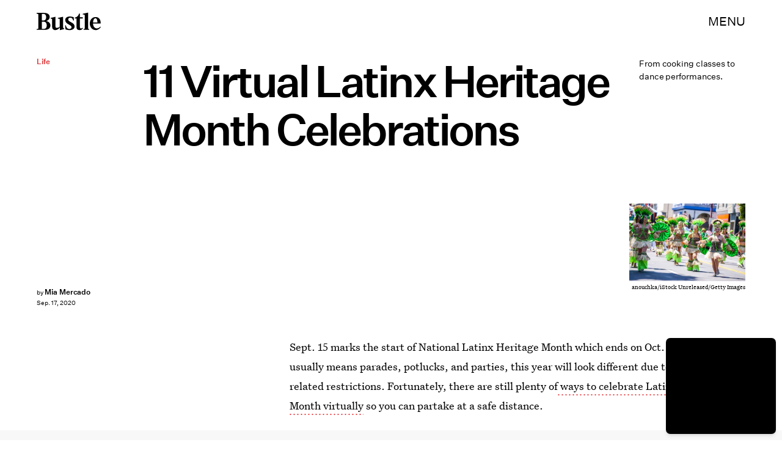

--- FILE ---
content_type: text/html; charset=utf-8
request_url: https://www.google.com/recaptcha/api2/aframe
body_size: 266
content:
<!DOCTYPE HTML><html><head><meta http-equiv="content-type" content="text/html; charset=UTF-8"></head><body><script nonce="1bjFKbj5j1FIV3pukxb5hQ">/** Anti-fraud and anti-abuse applications only. See google.com/recaptcha */ try{var clients={'sodar':'https://pagead2.googlesyndication.com/pagead/sodar?'};window.addEventListener("message",function(a){try{if(a.source===window.parent){var b=JSON.parse(a.data);var c=clients[b['id']];if(c){var d=document.createElement('img');d.src=c+b['params']+'&rc='+(localStorage.getItem("rc::a")?sessionStorage.getItem("rc::b"):"");window.document.body.appendChild(d);sessionStorage.setItem("rc::e",parseInt(sessionStorage.getItem("rc::e")||0)+1);localStorage.setItem("rc::h",'1768999995215');}}}catch(b){}});window.parent.postMessage("_grecaptcha_ready", "*");}catch(b){}</script></body></html>

--- FILE ---
content_type: image/svg+xml
request_url: https://cdn2.bustle.com/2026/bustle/thezoereport-98080d9bbb.svg
body_size: -243
content:
<svg xmlns="http://www.w3.org/2000/svg" viewBox="0 0 425 190"><path d="M272.302 0v27.168L165.399 166.365h110.328v23.433H137.169v-26.887L245.183 22.686H87.559V189.8H62.476V22.686H0V0h272.302zm148.525 49.574c0 22.406-12.61 39.024-34.585 44.812 17.802 4.201 23.273 11.857 26.982 28.475 1.224 5.729 2.034 12.361 2.942 19.782 1.636 13.379 3.585 29.321 8.833 47.156h-26.981c-4.004-16.472-5.662-30.742-7.012-42.358-1.183-10.176-2.129-18.315-4.207-24.114-5.193-15.03-14.65-19.232-38.201-19.232h-31.709v85.704h-25.127V0h66.479c41.909 0 62.586 16.898 62.586 49.574zM316.889 80.942h36.902c27.166 0 40.054-7.095 40.054-28.754 0-24.46-14.371-28.195-40.054-28.195h-36.902v56.95-.001z" fill="#000" fill-rule="evenodd"/></svg>